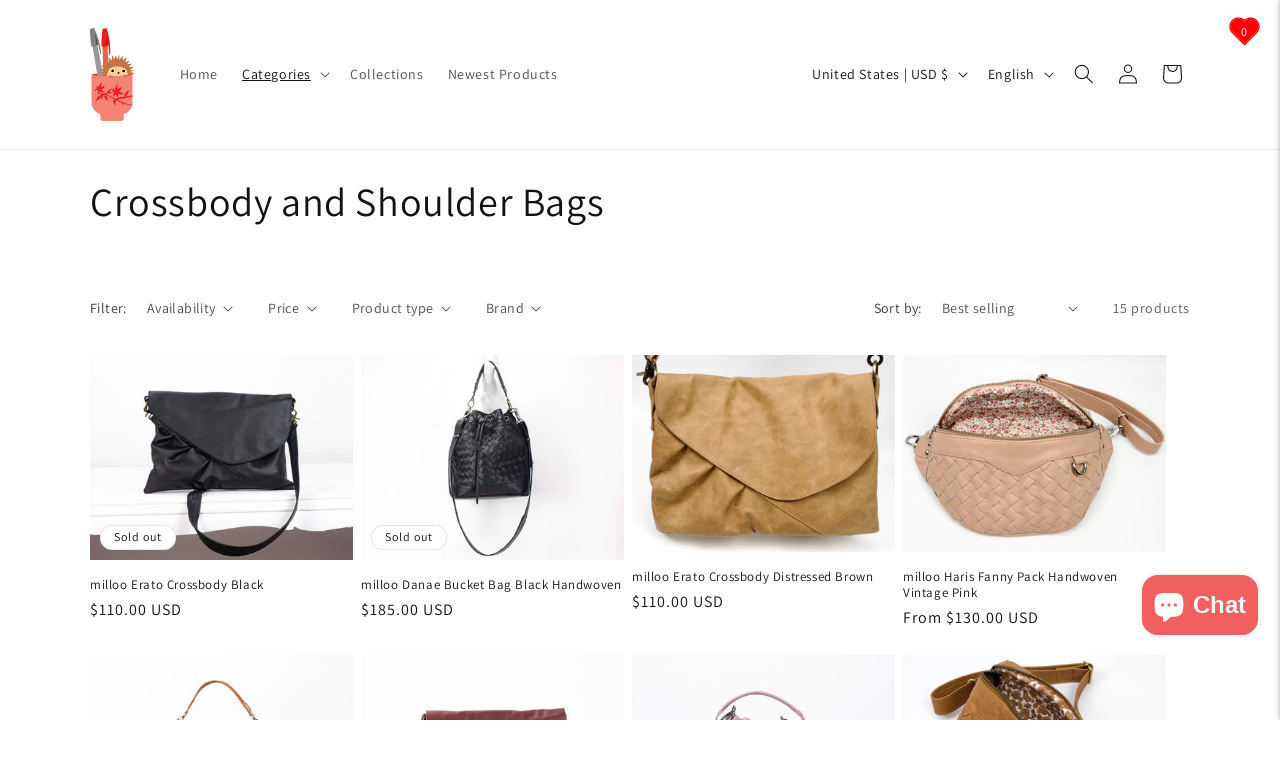

--- FILE ---
content_type: image/svg+xml
request_url: https://tokyopenshop.com/cdn/shop/files/tpslogo.svg?v=1718894354&width=50
body_size: 2043
content:
<svg xml:space="preserve" style="enable-background:new 0 0 81.03 151.72;zoom: 1;" viewBox="0 0 81.03 151.72" y="0px" x="-360px" version="1.1" xmlns:xlink="http://www.w3.org/1999/xlink" xmlns="http://www.w3.org/2000/svg">
			 <defs>
				<style type="text/css">
				.st0{fill:none;}
				.st1{fill:#F7BC60;}
				.st2{fill:#FFFFFF;}
				.st3{fill:#F48473;}
				.st4{fill:#ED1C24;}
				.st5{fill:#C67345;}
				.st6{fill:#FECD8C;}
				.st7{fill:#F15D42;}
				.st8{fill:#B91319;}
				.st9{fill:#999999;}
				.st10{fill:#808080;}
				.st11{fill:#4D4D4D;}
				#hedgehog-mask path {
					fill: white;
				}
				#hedgehog {
    				transform: translateY(20px);
    				transition: 1s;
    				animation: reveal-hedgehog 2s 1s forwards;
  				}
  				@keyframes reveal-hedgehog {
    				0% {
      				transform: translateY(20px);
    				}
    				40%, 60% {
      				transform: translateY(8px);
    				}
    				100% {
      				transform: translateY(0);
    				}
  				}
				#cup:hover #hedgehog {
					animation: reveal-hedgehog1 0.3s forwards cubic-bezier(0.720, 0.015, 0.445, 0.995);
				}
				@keyframes reveal-hedgehog1 {
					0% {
					transform: translateY(0);
					}
					100% {
					transform: translateY(20px);
					}
				}
				</style>
		
		<mask id="hedgehog-mask">
			<path d="M3.98,75.79 l2.89,-33.34 l67.28,-0.3 L74,75.79 l-5.97,0 c0,1.18 -14.34,2.15 -32.02,2.15 C18.32,77.94 3.98,76.98 3.98,75.79" class="st0"></path>
		</mask>
		</defs>

			<g id="cup"><path class="st3" id="cup_shape" d="M35.84,72.81 h-0.17 c-9.3,0.03 -31.86,1.08 -32.73,2.29 c-1.2,1.67 -0.25,48.09 -0.25,48.09 s1.03,13.05 13.91,16.66 l0.52,10.13 c0,0 6.62,1.88 18.63,1.74 c12.01,0.14 18.63,-1.74 18.63,-1.74 l0.52,-10.13 c12.88,-3.6 13.91,-16.66 13.91,-16.66 V74.94 C56.22,73.39 45.13,72.83 35.84,72.81"></path><path class="st4" id="cup_inside" d="M68.03,75.79 c0,1.18 -14.34,2.15 -32.02,2.15 c-17.69,0 -32.02,-0.96 -32.02,-2.15 c0,-1.19 14.34,-2.14 32.02,-2.14 C53.69,73.65 68.03,74.61 68.03,75.79"></path><g id="cup_decoration"><path d="M68.31,125.54 c-4.65,-0.09 -9.84,-1.42 -14.9,-3.25 c0.92,1.29 1.85,2.83 1.63,3 c-0.27,0.21 -3.52,-2.56 -5.31,-4.42 c-9.98,-4.11 -18.81,-9.56 -21.13,-10.45 c-0.97,-0.38 -3.68,-1.08 -6.36,-1.75 c0,1.84 -2.71,3.64 -2.88,4.16 c-0.19,0.58 1.06,2.22 0.29,2.9 c-0.73,0.64 -4.09,-4.41 -2.07,-8.22 c-0.99,-0.25 -1.69,-0.44 -1.85,-0.52 c-0.58,-0.26 -0.26,-1.22 0.38,-1.34 c0.43,-0.09 3.13,0.62 5.15,1.14 c1.33,-0.33 4.14,-0.96 7.14,-1.56 c-0.49,-0.35 -0.95,-0.79 -0.95,-1.16 c0,-0.58 5.98,-6.07 8,-5.3 c0.85,0.33 -3.91,3.44 -3.8,5.82 c2.17,-0.4 4.19,-0.73 5.56,-0.86 c-2.27,-2.88 0.83,-6.69 1.27,-6.63 c0.51,0.06 -0.38,2.7 -0.13,3.02 c0.25,0.32 1.09,1.48 1.48,1.41 c0.39,-0.06 0.16,-4.01 3.41,-8.23 c1.93,-2.5 3.63,-2.63 1.09,1.61 c-0.58,0.97 0.71,1.99 0.06,4.62 c1.35,-0.84 5.11,-3.08 5.66,-3.15 c0.51,-0.07 1.22,-0.07 1.54,0.19 c0.32,0.26 -2.12,2.96 -1.93,3.34 c0.19,0.38 0.37,-0.21 0.51,0.19 c0.32,0.9 -2.89,2.89 -2.89,3.21 c0,0.64 2.57,0.52 2.83,0.9 c0.58,0.84 4.99,3.26 3.6,3.73 c-3.6,1.22 -4.61,-1.56 -7.9,-0.9 c-0.96,0.19 0.64,1.16 -0.58,3.73 c-0.34,0.72 0.53,1.58 0.13,1.67 c-1.41,0.32 -2.7,-3.66 -3.02,-4.11 c-0.32,-0.45 -1.22,0.58 -1.93,0.9 c-0.71,0.32 -1.87,0.26 -2.19,0.64 c-0.32,0.38 -0.49,1.95 -0.83,1.93 c-1.54,-0.13 1.03,-6.23 1.54,-6.68 l2.7,-0.19 c0.34,0.17 1.28,-0.64 1.28,-0.97 c0,-0.32 -0.44,-0.75 -0.9,-0.45 c-0.19,0.13 0.13,0.32 0,0.58 c-0.13,0.26 -0.77,0.64 -0.38,0.84 l-2.7,0.19 c-0.27,-0.15 -0.52,-0.31 -0.74,-0.47 c-3.28,0.7 -10.19,2.2 -13.01,3.09 c4.11,1.2 9.47,4.08 15.65,7.16 c4.48,-1.94 16.23,-3.92 27.95,-5.27 l0.08,2.02 c-10.38,1.72 -19.88,3.8 -24.32,5.06 c6.94,3.33 14.72,6.56 22.83,7.88 c0.36,0.06 1.05,0.06 1.34,0.12 L68.31,125.54" class="st4"></path><path d="M55.69,110.18 c-0.78,-2.34 3.28,-7.45 7.13,-8.61 c0.64,-0.19 1.67,0.06 1.48,0.64 c-0.19,0.58 -1.8,1.28 -2.06,1.92 c-0.26,0.64 0.07,3.02 -3.98,6.36 C57.41,111.2 55.88,110.76 55.69,110.18" class="st4"></path><path d="M38.4,116.35 c0.31,-0.26 0.39,0.45 0.96,0.51 c0.58,0.07 1.54,-0.39 2.44,1.41 c0.9,1.8 -0.71,2.18 -0.71,3.85 c0,1.67 1.46,3.5 0.77,3.79 C40.2,126.63 36.35,118.08 38.4,116.35" class="st4"></path><path d="M23.56,109.6 c0.57,-0.36 0.83,0.39 1.41,0.51 c0.58,0.13 1.2,-0.32 1.74,0.13 c1.54,1.29 1.67,4.94 1.8,5.59 c0.13,0.64 1.29,1.59 0.51,1.86 C26.97,118.4 20.8,111.34 23.56,109.6" class="st4"></path><path d="M15.66,109.8 c1.48,0.07 0.27,1.65 0.83,2.12 c1.48,1.22 -1.35,4.37 -2.18,4.63 c-0.84,0.26 -1.94,-0.26 -2.7,0.38 c-1.67,1.41 -0.98,3.5 -1.67,3.47 C7.57,120.27 12.83,109.67 15.66,109.8" class="st4"></path><path d="M17.78,96.43 c0.58,-1.74 0.19,-2.57 1.1,-3.79 c0.9,-1.22 0.06,-1.22 -0.45,-1.35 c0.96,-1.61 0.87,-2.65 -0.13,-1.92 c-4.95,3.6 -3.73,6.36 -4.24,6.42 c-0.51,0.07 -2.09,-2.36 -3.98,-1.09 c-0.39,0.26 0.81,0.95 0.77,1.48 c-0.07,0.83 0.26,1.37 0.71,1.99 c-2.38,1.03 -5.01,3.85 -4.5,4.3 c0.52,0.45 3.15,-1.93 3.85,-1.74 c0.71,0.19 2.65,0.19 2.76,0.71 c0.26,1.15 -1.93,6.3 -0.32,6.55 c0.7,0.12 0.45,-3.02 3.66,-4.5 c0.52,-0.24 3.28,1.48 3.92,1.48 c0.64,0 2.31,-0.26 2.38,-1.22 c0.06,-0.96 -5.27,-2.89 -5.27,-3.66 c1.99,0 4.5,-2.76 4.75,-3.6 c0.25,-0.84 1.77,-1.64 1.28,-2.12 C23.37,93.67 19.19,95.02 17.78,96.43 l-2.12,1.93 c0.31,-0.23 0.26,0.84 -0.07,1.06 c-0.29,0.19 -0.7,-0.03 -0.77,-0.42 c-0.07,-0.39 0.45,-0.35 0.84,-0.64 L17.78,96.43" class="st4"></path></g>
			<g id="pink_pen"><path d="M21.62,77.64 l-1.46,-54.32 c0,0 3.15,2.02 8.01,-0.18 l2.69,54.77 C30.85,77.9 24.29,77.98 21.62,77.64" class="st7"></path><path d="M18.41,29.16 c0,0 0.53,-27.75 2.68,-28.04 c2.16,-0.3 5.24,-0.87 5.93,-0.39 c0.7,0.48 4.63,16.23 5.33,26.46 C33,36.8 33,44.95 31.98,45.1 c-1.02,0.15 -1.98,-16.49 -2.11,-16.86 C29.75,27.87 24.54,33.47 18.41,29.16" class="st4"></path><path d="M29.28,27.14 c0.26,-0.23 -1.21,-17.62 -1.55,-17.61 c-0.34,0.01 -1.03,18.91 -1.03,18.91 S28.27,28.03 29.28,27.14" class="st8"></path></g>
			<g id="gray_pen"><path d="M12.13,77.17 l-9.2,-53.54 c0,0 3.41,1.55 7.9,-1.33 L21.77,77.7 C21.77,77.7 13.45,77.78 12.13,77.17" class="st9"></path><path d="M2.03,29.45 c0,0 -3.45,-27.54 -1.36,-28.14 c2.09,-0.6 5.06,-1.6 5.82,-1.23 c0.75,0.37 6.91,15.4 9.06,25.42 c2.03,9.41 3.18,17.48 2.19,17.77 c-0.99,0.29 -4.32,-16.04 -4.5,-16.38 C13.07,26.55 8.72,32.83 2.03,29.45" class="st10"></path><path d="M12.5,25.89 c0.23,-0.27 -3.72,-17.26 -4.06,-17.21 c-0.33,0.06 1.68,18.86 1.68,18.86 S11.63,26.91 12.5,25.89" class="st11"></path></g><g mask="url(#hedgehog-mask)">

		<g id="hedgehog"><path d="M23.18,74.78 l-7.9,-2.6 l7.33,-0.71 l-5.93,-4.23 l7.06,-0.99 l-5.38,-4.87 l7.07,0.78 l-4.56,-6.44 l6.96,3.19 l-2.82,-8.6 c0,0 5.92,5.22 6.06,4.79 c0.07,-0.21 -0.99,-7.9 -0.99,-7.9 l4.8,5.5 l1.13,-8.89 l2.96,6.91 l2.96,-6.49 l2.12,6.49 l3.62,-7.36 l-0.09,7.92 l5.36,-6.21 v7.19 l6.35,-4.66 c0,0 -2.26,8.04 -1.97,7.9 c0.56,-0.28 6.77,-2.53 6.77,-2.53 l-3.67,5.78 c0,0 7.62,-0.99 7.62,-0.99 l-5.22,5.64 h8.04 l-6.35,4.94 l6.4,0.33 l-5.03,2.93 l6.66,1.67 l-7.79,3.47 l-4.49,0.47 l-11.79,0.38 c0,0 -10.81,0.23 -18.58,0.27 c-4.39,0.03 -7.78,-0.11 -7.78,-0.11 L23.18,74.78" class="st5"></path><path d="M45.47,78 c-3.81,-0.06 -17.33,-0.07 -17.33,-0.07 S25.85,62.3 43.69,62.42 c20.31,0.14 17.19,14.75 17.19,14.75 S49.78,78.08 45.47,78" class="st6"></path><path d="M47.72,73.09 c0,0.82 -0.66,1.48 -1.48,1.48 c-0.82,0 -1.48,-0.67 -1.48,-1.48 c0,-0.82 0.66,-1.48 1.48,-1.48 C47.06,71.61 47.72,72.27 47.72,73.09"></path><g><path d="M40.06,69.68 c0,1.93 -1.57,3.5 -3.5,3.5 c-1.93,0 -3.5,-1.57 -3.5,-3.5 c0,-1.93 1.57,-3.5 3.5,-3.5 C38.49,66.18 40.06,67.75 40.06,69.68" class="st2"></path><path d="M38.99,69.69 c0,1.25 -1.01,2.26 -2.26,2.26 c-1.25,0 -2.25,-1.01 -2.25,-2.26 c0,-1.24 1.01,-2.26 2.25,-2.26 C37.98,67.43 38.99,68.45 38.99,69.69"></path><path d="M57.8,69.89 c0,1.93 -1.57,3.5 -3.5,3.5 c-1.94,0 -3.5,-1.57 -3.5,-3.5 c0,-1.93 1.57,-3.5 3.5,-3.5 C56.23,66.39 57.8,67.96 57.8,69.89" class="st2"></path><path d="M56.73,69.9 c0,1.25 -1.01,2.26 -2.26,2.26 c-1.25,0 -2.25,-1.01 -2.25,-2.26 c0,-1.24 1.01,-2.26 2.25,-2.26 C55.72,67.64 56.73,68.65 56.73,69.9"></path></g></g></g></g><path class="st5" id="right-hand" d="M30.41,77.68 c0,0 0.85,4.37 1.55,3.81 c0.7,-0.56 0.56,-3.39 0.56,-3.39 s1.27,4.23 1.83,3.53 c0.56,-0.7 0.43,-3.81 0.43,-3.81 s1.27,3.39 1.98,2.82 c0.7,-0.56 0.14,-2.82 0.14,-2.82 S32.39,75.99 30.41,77.68"></path><path class="st5" id="left-hand" d="M54.72,77.89 c0,0 0,2.68 0.57,2.54 c0.56,-0.14 1.27,-2.82 1.27,-2.82 s0.42,3.53 1.13,2.82 c0.71,-0.7 0.99,-3.1 0.99,-3.1 s0.98,2.82 1.55,2.54 c0.56,-0.28 0.28,-2.68 0.28,-2.68 s-2.4,-1.27 -3.81,-0.85 C55.29,76.76 55.15,76.76 54.72,77.89"></path>
		</svg>

--- FILE ---
content_type: text/javascript; charset=utf-8
request_url: https://tokyopenshop.com/products/wrap.js
body_size: 968
content:
{"id":8483970449620,"title":"Gift Wrapping","handle":"wrap","description":"\u003cp\u003e\u003cspan\u003eAdd a special touch to a perfect gift! Let us craft the perfect wrapping to give your present a special presentation. Each gift wrap purchase is custom designed based on the items ordered.\u003c\/span\u003e\u003c\/p\u003e\n\u003cp\u003e\u003cspan\u003ePlease note: Gift Wrapping is not eligible for refund if the if the wrapped items are returned.\u003c\/span\u003e\u003c\/p\u003e","published_at":"2024-06-13T11:02:45-05:00","created_at":"2024-06-13T10:57:26-05:00","vendor":"Tokyo Pen Shop","type":"Gift","tags":["Created Jun 13 2024","Created Week 24-2024"],"price":500,"price_min":500,"price_max":500,"available":true,"price_varies":false,"compare_at_price":null,"compare_at_price_min":0,"compare_at_price_max":0,"compare_at_price_varies":false,"variants":[{"id":45262142046420,"title":"Order Gift Wrapping","option1":"Order Gift Wrapping","option2":null,"option3":null,"sku":"","requires_shipping":true,"taxable":true,"featured_image":{"id":41104702603476,"product_id":8483970449620,"position":1,"created_at":"2024-06-20T14:22:09-05:00","updated_at":"2024-06-20T14:22:37-05:00","alt":null,"width":4032,"height":3024,"src":"https:\/\/cdn.shopify.com\/s\/files\/1\/0646\/1997\/0772\/files\/IMG_3881.heic?v=1718911357","variant_ids":[45262142046420]},"available":true,"name":"Gift Wrapping - Order Gift Wrapping","public_title":"Order Gift Wrapping","options":["Order Gift Wrapping"],"price":500,"weight":14,"compare_at_price":null,"inventory_management":null,"barcode":"","featured_media":{"alt":null,"id":33843377733844,"position":1,"preview_image":{"aspect_ratio":1.333,"height":3024,"width":4032,"src":"https:\/\/cdn.shopify.com\/s\/files\/1\/0646\/1997\/0772\/files\/IMG_3881.heic?v=1718911357"}},"requires_selling_plan":false,"selling_plan_allocations":[]}],"images":["\/\/cdn.shopify.com\/s\/files\/1\/0646\/1997\/0772\/files\/IMG_3881.heic?v=1718911357","\/\/cdn.shopify.com\/s\/files\/1\/0646\/1997\/0772\/files\/gift_wrap_03_LRG_56597f8e-add0-417a-8541-70323b698e6d_jpg.webp?v=1718911357","\/\/cdn.shopify.com\/s\/files\/1\/0646\/1997\/0772\/files\/1718295949466_94eac9ca-681e-4567-9d5d-ccac97469002.webp?v=1718911357","\/\/cdn.shopify.com\/s\/files\/1\/0646\/1997\/0772\/files\/IMG_3879.heic?v=1718911357","\/\/cdn.shopify.com\/s\/files\/1\/0646\/1997\/0772\/files\/gift_wrap_LRG_19531278-013a-4042-af48-52eff4f518c3_jpg.webp?v=1718911357"],"featured_image":"\/\/cdn.shopify.com\/s\/files\/1\/0646\/1997\/0772\/files\/IMG_3881.heic?v=1718911357","options":[{"name":"Title","position":1,"values":["Order Gift Wrapping"]}],"url":"\/products\/wrap","media":[{"alt":null,"id":33843377733844,"position":1,"preview_image":{"aspect_ratio":1.333,"height":3024,"width":4032,"src":"https:\/\/cdn.shopify.com\/s\/files\/1\/0646\/1997\/0772\/files\/IMG_3881.heic?v=1718911357"},"aspect_ratio":1.333,"height":3024,"media_type":"image","src":"https:\/\/cdn.shopify.com\/s\/files\/1\/0646\/1997\/0772\/files\/IMG_3881.heic?v=1718911357","width":4032},{"alt":null,"id":33788444541140,"position":2,"preview_image":{"aspect_ratio":1.333,"height":600,"width":800,"src":"https:\/\/cdn.shopify.com\/s\/files\/1\/0646\/1997\/0772\/files\/gift_wrap_03_LRG_56597f8e-add0-417a-8541-70323b698e6d_jpg.webp?v=1718911357"},"aspect_ratio":1.333,"height":600,"media_type":"image","src":"https:\/\/cdn.shopify.com\/s\/files\/1\/0646\/1997\/0772\/files\/gift_wrap_03_LRG_56597f8e-add0-417a-8541-70323b698e6d_jpg.webp?v=1718911357","width":800},{"alt":null,"id":33788432056532,"position":3,"preview_image":{"aspect_ratio":1.333,"height":600,"width":800,"src":"https:\/\/cdn.shopify.com\/s\/files\/1\/0646\/1997\/0772\/files\/1718295949466_94eac9ca-681e-4567-9d5d-ccac97469002.webp?v=1718911357"},"aspect_ratio":1.333,"height":600,"media_type":"image","src":"https:\/\/cdn.shopify.com\/s\/files\/1\/0646\/1997\/0772\/files\/1718295949466_94eac9ca-681e-4567-9d5d-ccac97469002.webp?v=1718911357","width":800},{"alt":null,"id":33843377963220,"position":4,"preview_image":{"aspect_ratio":1.333,"height":3024,"width":4032,"src":"https:\/\/cdn.shopify.com\/s\/files\/1\/0646\/1997\/0772\/files\/IMG_3879.heic?v=1718911357"},"aspect_ratio":1.333,"height":3024,"media_type":"image","src":"https:\/\/cdn.shopify.com\/s\/files\/1\/0646\/1997\/0772\/files\/IMG_3879.heic?v=1718911357","width":4032},{"alt":null,"id":33788442968276,"position":5,"preview_image":{"aspect_ratio":1.333,"height":600,"width":800,"src":"https:\/\/cdn.shopify.com\/s\/files\/1\/0646\/1997\/0772\/files\/gift_wrap_LRG_19531278-013a-4042-af48-52eff4f518c3_jpg.webp?v=1718911357"},"aspect_ratio":1.333,"height":600,"media_type":"image","src":"https:\/\/cdn.shopify.com\/s\/files\/1\/0646\/1997\/0772\/files\/gift_wrap_LRG_19531278-013a-4042-af48-52eff4f518c3_jpg.webp?v=1718911357","width":800}],"requires_selling_plan":false,"selling_plan_groups":[]}